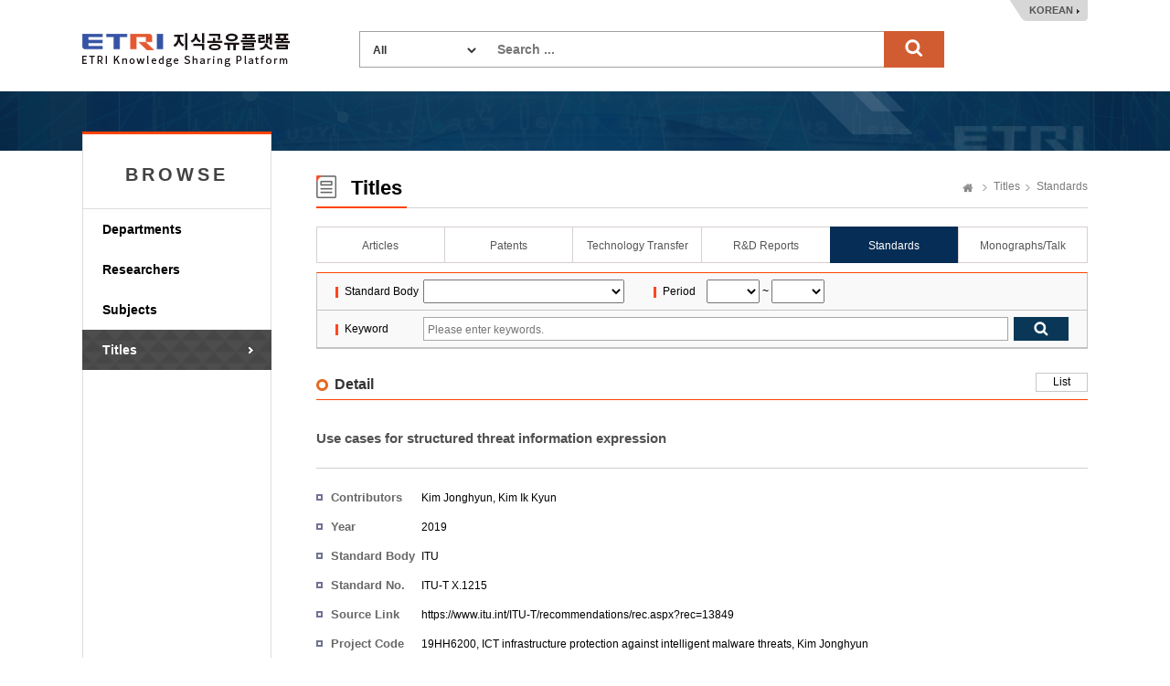

--- FILE ---
content_type: text/css
request_url: https://ksp.etri.re.kr/ksp/resources/bootstrap/css/style.css?v=0.3
body_size: 70004
content:
@import url("https://fonts.googleapis.com/css?family=Arimo:400,400i,700");
/*Fonts*/
/**background-colors*/
.bg-light-dark {
  background-color: rgba(0, 0, 0, 0.1);
}

.white-bg {
  background: #fff;
}

.bg-success {
  background-color: #4CAF50;
}

.border-success {
  border-color: #4CAF50;
}

body {
  font-family: "Arimo", Helvetica, Arial, sans-serif;
  color: #777;
  font-size: 14px;
  font-weight: 400;
  line-height: 24px;
  overflow-x: hidden;
  background-color: #f5f5f5;
}

a {
  text-decoration: none;
  -moz-transition: all 0.3s;
  -o-transition: all 0.3s;
  -webkit-transition: all 0.3s;
  transition: all 0.3s;
  color: #56afd7;
}
a:hover, a:focus {
  text-decoration: none;
  outline: 0 !important;
}

a.text-muted:hover {
  color: #23b7e5;
}

a blockquote {
  color: #666;
}

blockquote {
  font-style: italic;
}

hr {
  margin-top: 15px;
  margin-bottom: 15px;
}

button:focus {
  outline: 0 !important;
}

h1, h2, h3, h4, h5, h6 {
  margin-top: 0px;
  font-weight: 700;
}

strong, b {
  font-weight: 700 !important;
}

.center-block {
  display: block;
  margin-left: auto;
  margin-right: auto;
}

.padding-20 {
  padding: 20px;
}

.no-padding {
  padding: 0 !important;
}

.no-margin {
  margin: 0px !important;
}

.text-sm {
  font-size: 12px !important;
}

.font-100 {
  font-weight: 100 !important;
}

.font-300 {
  font-weight: 300 !important;
}

.font-400 {
  font-weight: 400 !important;
}

.font-500 {
  font-weight: 500 !important;
}

.font-600 {
  font-weight: 600 !important;
}

.font-700 {
  font-weight: 700 !important;
}

.overflow-hidden {
  overflow: hidden;
}

.pv-15 {
  padding-top: 15px !important;
  padding-bottom: 15px !important;
}

.padding-5 {
  padding: 5px !important;
}

.mv-0 {
  margin: 0 !important;
}

.mt-0 {
  margin-top: 0 !important;
}

.bb {
  border-bottom: 1px solid rgba(0, 0, 0, 0.12);
}

.br {
  border-right: 1px solid rgba(0, 0, 0, 0.12);
}

.pv-0 {
  padding-top: 0 !important;
  padding-bottom: 0 !important;
}

.row-table {
  display: table;
  table-layout: fixed;
  height: 100%;
  width: 100%;
  margin: 0;
}

.row-table > [class*=col-] {
  display: table-cell;
  float: none;
  table-layout: fixed;
  vertical-align: middle;
}

.padding-0 {
  padding: 0px !important;
}

.font-lg {
  font-size: 60px;
  line-height: 60px;
}

/*background color*/
.bg-light {
  background-color: #fff !important;
  border-color: #fff !important;
}

.bg-gray {
  background-color: #f7f9fa !important;
  border-color: #f7f9fa !important;
}

.bg-primary {
  background-color: #23b7e5 !important;
  border-color: #23b7e5 !important;
  color: #fff;
}

.bg-blue {
  background-color: #03A9F4 !important;
  border-color: #03A9F4 !important;
  color: #fff;
}

.bg-success {
  background-color: #4CAF50 !important;
  border-color: #4CAF50 !important;
  color: #fff;
}

.bg-danger {
  background-color: #F44336 !important;
  border-color: #F44336 !important;
  color: #fff;
}

.bg-info {
  background-color: #56afd7 !important;
  border-color: #56afd7 !important;
  color: #fff;
}

.bg-teal {
  background-color: #26A69A !important;
  border-color: #26A69A !important;
  color: #fff;
}

.bg-indigo {
  background-color: #7986CB !important;
  border-color: #7986CB !important;
  color: #fff;
}

.bg-warning {
  background-color: #FF7043 !important;
  border-color: #FF7043 !important;
  color: #fff;
}

.bg-dark {
  background-color: #212121 !important;
  border-color: #212121 !important;
  color: #fff;
}

.bg-dark {
  background-color: #212121 !important;
  border-color: #212121 !important;
  color: #fff;
}

.text-muted {
  color: #909fa7;
}

.text-primary {
  color: #23b7e5;
}

.text-success {
  color: #4CAF50;
}

.text-danger {
  color: #F44336;
}

.text-warning {
  color: #FF7043;
}

.text-blue {
  color: #03A9F4;
}

.text-info {
  color: #56afd7;
}

.text-teal {
  color: #26A69A;
}

.text-indigo {
  color: #7986CB;
}

/**alerts*/
.alert-danger {
  color: #F44336;
  background-color: transparent;
  border-color: #F44336;
}

.alert-warning {
  color: #FF7043;
  background-color: transparent;
  border-color: #FF7043;
}

.alert-info {
  color: #56afd7;
  background-color: transparent;
  border-color: #56afd7;
}

.alert-success {
  color: #4CAF50;
  background-color: transparent;
  border-color: #4CAF50;
}

/**toastr notification color**/
.jq-icon-info {
  background-color: #56afd7;
}

.jq-icon-success {
  background-color: #4CAF50;
}

.jq-icon-warning {
  background-color: #FF7043;
}

.jq-icon-error {
  background-color: #F44336;
}

.close-jq-toast-single {
  position: absolute;
  top: 1px;
  right: 4px;
  font-size: 14px;
  cursor: pointer;
}

.jq-toast-single {
  border-radius: 0px;
  font-family: "Arimo", Helvetica, Arial, sans-serif;
}

.jq-toast-single h2 {
  font-family: "Arimo", Helvetica, Arial, sans-serif;
}

.jq-toast-loader {
  height: 2px;
  border-radius: 0px;
}

.dropcap:first-letter {
  font-size: 18px;
  font-weight: 700;
  color: #23b7e5;
  display: inline-block;
}

/***margins**/
.margin-b-0 {
  margin-bottom: 0px;
}

.margin-b-5 {
  margin-bottom: 5px;
}

.margin-b-10 {
  margin-bottom: 10px;
}

.margin-b-20 {
  margin-bottom: 20px;
}

.margin-b-30 {
  margin-bottom: 30px;
}

.margin-b-40 {
  margin-bottom: 40px;
}

.margin-b-50 {
  margin-bottom: 50px;
}

.margin-r-5 {
  margin-right: 5px;
}

.margin-l-5 {
  margin-left: 5px;
}

.margin-tb-10 {
  margin: 10px 0;
}

.margin-tb-20 {
  margin: 20px 0;
}

.margin-tb-30 {
  margin: 30px 0;
}

.pad-v {
  padding: 10px 0;
}

.fullwidth {
  margin-left: -30px;
  margin-right: -30px;
  padding: 0px 30px;
}

.main-content.container {
  padding: 0px;
  width: auto;
}

.main-content.container {
  min-height: 100vh;
  padding: 30px;
  padding-bottom: 40px;
  padding-top: 60px;
  position: relative;
  margin-left: 220px;
  -moz-transition: margin-left 0.3s;
  -o-transition: margin-left 0.3s;
  -webkit-transition: margin-left 0.3s;
  transition: margin-left 0.3s;
}

body.nav-toggle .main-content {
  margin-left: 0px;
}

.infont a {
  padding: 10px;
  margin: 1px;
  display: block;
  color: #4d4d4d;
}
.infont a i {
  font-size: 25px;
  display: block;
}

.line-icons .item {
  padding: 10px;
  display: block;
  color: #4d4d4d;
}
.line-icons .item span[aria-hidden="true"] {
  display: block;
  font-size: 20px;
}

.slimScrollBar {
  background: #a4a4a4 !important;
}

.dashboard-only-content {
  padding-top: 30px;
}

/*
Panels css
*/
.panel {
  margin-bottom: 30px;
  border: 0px;
}

.panel, .panel-heading {
  -webkit-border-radius: 0px;
  -moz-border-radius: 0px;
  -ms-border-radius: 0px;
  border-radius: 0px;
}

.panel-heading {
  -webkit-border-radius: 0px;
  -moz-border-radius: 0px;
  -ms-border-radius: 0px;
  border-radius: 0px;
  padding: 10px 15px;
  font-weight: 400;
  text-transform: capitalize;
  font-size: 15px;
}

.panel-group .panel {
  -webkit-border-radius: 0px;
  -moz-border-radius: 0px;
  -ms-border-radius: 0px;
  border-radius: 0px;
}

.panel-body {
  position: relative;
}

/**panel colors**/
.panel-primary {
  border-color: #23b7e5;
}

.panel-default {
  border-color: #e1e8ed;
}

.panel-default > .panel-heading {
  background-color: transparent;
  border-bottom: 0px;
}

.panel-default .panel-heading a.collapsed {
  color: #666;
}

.panel-primary > .panel-heading {
  color: #fff;
  background-color: #23b7e5;
  border-color: #23b7e5;
}
.panel-primary > .panel-heading a {
  color: #fff;
}

.panel-success {
  border-color: #4CAF50;
}

.panel-success > .panel-heading {
  color: #fff;
  background-color: #4CAF50;
  border-color: #4CAF50;
}
.panel-success > .panel-heading a {
  color: #fff;
}

.panel-info {
  border-color: #56afd7;
}

.panel-info > .panel-heading {
  color: #fff;
  background-color: #56afd7;
  border-color: #56afd7;
}
.panel-info > .panel-heading a {
  color: #fff;
}

.panel-warning {
  border-color: #FF7043;
}

.panel-warning > .panel-heading {
  color: #fff;
  background-color: #FF7043;
  border-color: #FF7043;
}
.panel-warning > .panel-heading a {
  color: #fff;
}

.panel-danger {
  border-color: #F44336;
}

.panel-danger > .panel-heading {
  color: #fff;
  background-color: #F44336;
  border-color: #F44336;
}
.panel-danger > .panel-heading a {
  color: #fff;
}

.panel-indigo {
  border-color: #7986CB;
}

.panel-indigo > .panel-heading {
  color: #fff;
  background-color: #7986CB;
  border-color: #7986CB;
}
.panel-indigo > .panel-heading a {
  color: #fff;
}

.panel-teal {
  border-color: #26A69A;
}

.panel-teal > .panel-heading {
  color: #fff;
  background-color: #26A69A;
  border-color: #26A69A;
}
.panel-teal > .panel-heading a {
  color: #fff;
}

.panel-search {
  position: relative;
  width: 170px;
  float: right;
}
.panel-search .form-control {
  -webkit-box-shadow: none;
  -moz-box-shadow: none;
  -ms-box-shadow: none;
  box-shadow: none;
  -webkit-border-radius: 2px;
  -moz-border-radius: 2px;
  -ms-border-radius: 2px;
  border-radius: 2px;
  height: 24px;
  font-size: 12px;
  font-weight: 300;
}
.panel-search span {
  position: absolute;
  right: 10px;
  top: 7px;
  border: 0px;
  font-size: 11px;
}

.panel-footer {
  padding: 10px 15px;
  background: #fff;
}

/**wells*/
.well-default {
  -webkit-box-shadow: none;
  -moz-box-shadow: none;
  -ms-box-shadow: none;
  box-shadow: none;
  background: #fff;
}

/*
Label & badges
*/
.label {
  font-weight: 400;
  font-size: 10px;
  display: inline;
  vertical-align: middle;
}

.label-primary {
  background-color: #23b7e5;
}

.label-danger {
  background-color: #F44336;
}

.label-warning {
  background-color: #FF7043;
}

.label-info {
  background-color: #56afd7;
}

.label-success {
  background-color: #4CAF50;
}

.label-default {
  background-color: #dde6e9;
  color: #333;
}

.label-indigo {
  background-color: #7986CB;
}

.label-teal {
  background-color: #26A69A;
}

/**badge**/
.badge:empty {
  padding: 0px;
  width: 6px;
  height: 6px;
  -webkit-border-radius: 3px;
  -moz-border-radius: 3px;
  -ms-border-radius: 3px;
  border-radius: 3px;
  min-width: auto;
  display: inline-block;
  vertical-align: middle;
}

.badge {
  font-weight: 400;
  padding: 2px 5px;
  font-size: 10px;
}

.badge-primary {
  background-color: #23b7e5;
}

.badge-danger {
  background-color: #F44336;
}

.badge-warning {
  background-color: #FF7043;
}

.badge-info {
  background-color: #56afd7;
}

.badge-success {
  background-color: #4CAF50;
}

.badge-default {
  background-color: #dde6e9;
  color: #333;
}

.badge-indigo {
  background-color: #7986CB;
}

.badge-teal {
  background-color: #26A69A;
}

/**circle**/
.circle {
  display: inline-block;
  width: 7px;
  height: 7px;
  border-radius: 500px;
  margin: 0 .5em;
  background-color: #f5f5f5;
  vertical-align: baseline;
  border: 2px solid transparent;
}

.circle-primary {
  background: #23b7e5;
}

.circle-success {
  background: #4CAF50;
}

.circle-info {
  background: #56afd7;
}

.circle-warning {
  background: #FF7043;
}

.circle-danger {
  background: #F44336;
}

.circle-teal {
  background: #26A69A;
}

.circle-indigo {
  background: #7986CB;
}

.circle-lg {
  width: 11px;
  height: 11px;
}

/*
Buttons style
*/
.buttons a {
  margin: 3px;
}

.btn {
  border-radius: 2px;
  -webkit-border-radius: 2px;
  text-transform: capitalize;
  font-size: 13px;
  padding: 7px 14px;
  font-weight: 400;
}
.btn.btn-sm {
  padding: 6px 10px;
}
.btn.btn-lg {
  padding: 10px 30px;
  font-size: 16px;
}
.btn.btn-xs {
  padding: 4px 8px;
  font-size: 11px;
}
.btn.btn-rounded {
  border-radius: 100px;
  -webkit-border-radius: 100px;
  overflow: hidden;
}
.btn.btn-icon {
  position: relative;
  overflow: hidden;
  padding-left: 50px;
}
.btn.btn-icon i {
  position: absolute;
  height: 100%;
  line-height: 100%;
  width: 40px;
  line-height: 34px;
  text-align: center;
  top: 0;
  left: 0;
  background-color: rgba(0, 0, 0, 0.1);
}

.btn-default {
  background-color: #fff;
  border-color: #dde6e9;
}
.btn-default:hover {
  background-color: #dde6e9;
  border-color: #dde6e9;
  opacity: 0.9;
}
.btn-default:focus {
  border-color: #dde6e9;
  background: #fff;
}

.btn-primary {
  background-color: #23b7e5;
  border-color: #23b7e5;
  color: #fff;
}
.btn-primary:hover {
  color: #fff;
  opacity: 0.9;
  background-color: #23b7e5;
  border-color: #23b7e5;
}
.btn-primary:focus {
  color: #fff;
  background-color: #23b7e5;
  border-color: #23b7e5;
}

.btn-info {
  background-color: #56afd7;
  border-color: #56afd7;
  color: #fff;
}
.btn-info:hover {
  color: #fff;
  opacity: 0.9;
  background-color: #56afd7;
  border-color: #56afd7;
}
.btn-info:focus {
  color: #fff;
  background-color: #56afd7;
  border-color: #56afd7;
}

.btn-success {
  background-color: #4CAF50;
  border-color: #4CAF50;
  color: #fff;
}
.btn-success:hover {
  color: #fff;
  opacity: 0.9;
  border-color: #4CAF50;
}
.btn-success:focus {
  color: #fff;
  border-color: #4CAF50;
}

.btn-warning {
  background-color: #FF7043;
  border-color: #FF7043;
  color: #fff;
}
.btn-warning:hover {
  color: #fff;
  opacity: 0.9;
  background-color: #FF7043;
  border-color: #FF7043;
}
.btn-warning:focus {
  color: #fff;
  background-color: #FF7043;
  border-color: #FF7043;
}

.btn-danger {
  background-color: #F44336;
  border-color: #F44336;
  color: #fff;
}
.btn-danger:hover {
  color: #fff;
  opacity: 0.9;
  background-color: #F44336;
  border-color: #F44336;
}
.btn-danger:focus {
  color: #fff;
  background-color: #F44336;
  border-color: #F44336;
}

.btn-teal {
  background-color: #26A69A;
  border-color: #26A69A;
  color: #fff;
}
.btn-teal:hover {
  color: #fff;
  opacity: 0.9;
  border-color: #26A69A;
}
.btn-teal:focus {
  color: #fff;
  border-color: #26A69A;
}

.btn-indigo {
  background-color: #7986CB;
  border-color: #7986CB;
  color: #fff;
}
.btn-indigo:hover {
  color: #fff;
  opacity: 0.9;
}
.btn-indigo:focus {
  color: #fff;
}

/**border buttons**/
.btn.btn-border:hover {
  opacity: 1 !important;
}

.btn.btn-border {
  background-color: transparent;
}
.btn.btn-border.btn-default {
  border: 1px solid #dde6e9;
}
.btn.btn-border.btn-default:hover {
  background-color: #dde6e9;
}
.btn.btn-border.btn-default:focus {
  background-color: transparent;
}
.btn.btn-border.btn-primary {
  color: #23b7e5;
  border: 1px solid #23b7e5;
}
.btn.btn-border.btn-primary:focus {
  background-color: transparent;
}
.btn.btn-border.btn-primary:hover {
  background-color: #23b7e5;
  color: #fff;
}
.btn.btn-border.btn-success {
  color: #4CAF50;
  border: 1px solid #4CAF50;
}
.btn.btn-border.btn-success:focus {
  background-color: transparent;
}
.btn.btn-border.btn-success:hover {
  background-color: #4CAF50;
  color: #fff;
}
.btn.btn-border.btn-info {
  color: #56afd7;
  border: 1px solid #56afd7;
}
.btn.btn-border.btn-info:focus {
  background-color: transparent;
}
.btn.btn-border.btn-info:hover {
  background-color: #56afd7;
  color: #fff;
}
.btn.btn-border.btn-warning {
  color: #FF7043;
  border: 1px solid #FF7043;
}
.btn.btn-border.btn-warning:focus {
  background-color: transparent;
}
.btn.btn-border.btn-warning:hover {
  background-color: #FF7043;
  color: #fff;
}
.btn.btn-border.btn-danger {
  color: #F44336;
  border: 1px solid #F44336;
}
.btn.btn-border.btn-danger:focus {
  background-color: transparent;
}
.btn.btn-border.btn-danger:hover {
  background-color: #F44336;
  color: #fff;
}
.btn.btn-border.btn-indigo {
  color: #7986CB;
  border: 1px solid #7986CB;
}
.btn.btn-border.btn-indigo:focus {
  background-color: transparent;
}
.btn.btn-border.btn-indigo:hover {
  background-color: #7986CB;
  color: #fff;
}
.btn.btn-border.btn-teal {
  color: #26A69A;
  border: 1px solid #26A69A;
}
.btn.btn-border.btn-teal:focus {
  background-color: transparent;
}
.btn.btn-border.btn-teal:hover {
  background-color: #26A69A;
  color: #fff;
}

/**social buttons**/
.btn-facebook {
  color: #ffffff !important;
  background-color: #3b5998 !important;
}

.btn-twitter {
  color: #ffffff !important;
  background-color: #55acee !important;
}

.btn-linkedin {
  color: #ffffff !important;
  background-color: #007bb6 !important;
}

.btn-dribbble {
  color: #ffffff !important;
  background-color: #ea4c89 !important;
}

.btn-googleplus {
  color: #ffffff !important;
  background-color: #dd4b39 !important;
}

.btn-instagram {
  color: #ffffff !important;
  background-color: #3f729b !important;
}

.btn-pinterest {
  color: #ffffff !important;
  background-color: #cb2027 !important;
}

.btn-dropbox {
  color: #ffffff !important;
  background-color: #007ee5 !important;
}

.btn-flickr {
  color: #ffffff !important;
  background-color: #ff0084 !important;
}

.btn-tumblr {
  color: #ffffff !important;
  background-color: #32506d !important;
}

.btn-skype {
  color: #ffffff !important;
  background-color: #00aff0 !important;
}

.btn-youtube {
  color: #ffffff !important;
  background-color: #bb0000 !important;
}

.btn-github {
  color: #ffffff !important;
  background-color: #171515 !important;
}

/*
Top bar styles
*/
.top-bar {
  height: 60px;
  position: fixed;
  left: 0;
  top: 0;
  width: 100%;
  z-index: 999;
}

.admin-logo {
  display: block;
  margin-left: -15px;
  float: left;
  width: 220px;
  text-align: center;
  padding-left: 0px;
  height: 60px;
  line-height: 60px;
}
.admin-logo h1 {
  color: #fff;
  font-size: 28px;
  line-height: 60px;
  text-transform: uppercase;
  font-weight: 800;
  margin: 0px;
}
.admin-logo h1 img {
  margin-top: -4px;
}
.admin-logo sub {
  font-size: 10px;
  font-style: italic;
  color: #fff;
  opacity: 0.8;
  font-weight: 300;
}

.top-right-nav {
  margin: 0;
  padding: 0;
  float: right;
  padding-right: 0px;
}
.top-right-nav > li {
  display: block;
  float: left;
  position: relative;
  padding: 0px;
}
.top-right-nav > li i {
  vertical-align: middle;
  display: inline-block;
  margin-left: 0;
  font-size: 16px;
}
.top-right-nav > li > a {
  display: block;
  line-height: 60px;
  padding: 0px 15px;
  color: #fff;
}
.top-right-nav > li > a img {
  border: 2px solid rgba(255, 255, 255, 0.5);
  margin-right: 0px;
  width: 35px;
}

.icon-dropdown .badge {
  position: absolute;
  top: 16px;
  right: 3px;
}

.left-nav-toggle {
  display: block;
  margin-left: 0px;
  line-height: 60px;
  float: left;
}
.left-nav-toggle a {
  display: block;
  color: #fff;
  font-size: 15px;
  width: 50px;
  height: 60px;
  line-height: 60px;
  text-align: center;
}

/*search form*/
.search-form {
  display: block;
  float: left;
  position: relative;
  margin-left: 30px;
  margin-top: 13px;
}
.search-form .form-control {
  width: 180px;
  border: 0px;
  background: rgba(255, 255, 255, 0.2);
  -webkit-box-shadow: none;
  -moz-box-shadow: none;
  -ms-box-shadow: none;
  box-shadow: none;
  -webkit-border-radius: 100px;
  -moz-border-radius: 100px;
  -ms-border-radius: 100px;
  border-radius: 100px;
  height: 34px;
  color: #fff;
}
.search-form .form-control:focus {
  background-color: rgba(255, 255, 255, 0.5);
}
.search-form .form-control::-webkit-input-placeholder {
  color: #fff;
}
.search-form .form-control:-moz-placeholder {
  /* Firefox 18- */
  color: #fff;
}
.search-form .form-control::-moz-placeholder {
  /* Firefox 19+ */
  color: #fff;
}
.search-form .form-control:-ms-input-placeholder {
  color: #fff;
}
.search-form .btn-search {
  position: absolute;
  right: 15px;
  top: 5px;
  border: 0;
  background: transparent;
  color: #fff;
  padding: 0;
}

/**light top bar***/
.top-bar.light-top-bar {
  background: #fff;
  border-bottom: 1px solid #ddd;
}
.top-bar.light-top-bar .top-right-nav > li > a {
  color: #aaa;
}
.top-bar.light-top-bar .top-right-nav > li > a:hover {
  color: #23b7e5;
}
.top-bar.light-top-bar .top-right-nav > li > a img {
  border: 2px solid rgba(0, 0, 0, 0.05);
}
.top-bar.light-top-bar .search-form i {
  color: #4d4d4d;
}
.top-bar.light-top-bar .search-form .form-control {
  border: 1px solid #f5f5f5;
  color: #333;
  background-color: #fff;
}
.top-bar.light-top-bar .search-form .form-control::-webkit-input-placeholder {
  color: #4d4d4d;
}
.top-bar.light-top-bar .search-form .form-control:-moz-placeholder {
  /* Firefox 18- */
  color: #4d4d4d;
}
.top-bar.light-top-bar .search-form .form-control::-moz-placeholder {
  /* Firefox 19+ */
  color: #4d4d4d;
}
.top-bar.light-top-bar .search-form .form-control:-ms-input-placeholder {
  color: #4d4d4d;
}
.top-bar.light-top-bar .left-nav-toggle a {
  color: #999;
}

/*
Dropdown styles
*/
.dropdown-menu {
  border-color: #e1e8ed;
  padding: 0;
  -webkit-box-shadow: 0 1px 3px rgba(0, 0, 0, 0.1);
  -moz-box-shadow: 0 1px 3px rgba(0, 0, 0, 0.1);
  -ms-box-shadow: 0 1px 3px rgba(0, 0, 0, 0.1);
  box-shadow: 0 1px 3px rgba(0, 0, 0, 0.1);
}
.dropdown-menu > li i {
  display: inline-block;
  margin-right: 5px;
  vertical-align: middle;
  font-size: 15px;
}
.dropdown-menu > li > a {
  color: #777;
  padding: 7px 20px;
}
.dropdown-menu > li > a:hover {
  color: #23b7e5;
}

ul.dropdown-menu.top-dropdown {
  right: 0;
  left: auto;
}

.dropdown-menu.lg-dropdown {
  min-width: 280px;
}

.dropdown-header {
  padding: 7px 20px;
  color: #23b7e5;
  font-size: 13px;
}

.notification-list a {
  display: block;
  border-top: 1px solid #eee;
  display: block;
  position: relative;
  padding: 6px 12px 6px 75px;
}
.notification-list a i {
  display: block;
  float: left;
  width: 50px;
  text-align: center;
  height: 50px;
  line-height: 50px;
  font-size: 25px;
}
.notification-list a span {
  display: block;
  line-height: 16px;
  font-size: 13px;
}
.notification-list a span.notification-icon {
  position: absolute;
  top: 50%;
  left: 10px;
  width: 50px;
  height: 50px;
  margin: -25px 12px 0 0;
  font-size: 14px;
  line-height: 50px;
  text-align: center;
}
.notification-list a span.notification-icon i {
  display: block;
  width: 50px;
  height: 50px;
  text-align: center;
  font-size: 28px;
  display: block;
  line-height: 40px;
}
.notification-list a span.notification-title {
  color: #333;
  padding-bottom: 1px;
}
.notification-list a span.notification-description {
  padding-bottom: 3px;
  color: #999;
  font-size: 12px;
}
.notification-list a span.notification-time {
  color: #aeaeae;
  font-style: italic;
  font-size: 11px;
}
.notification-list a:hover {
  background-color: #f2f2f2;
}

.panel-dropdown {
  right: 0;
  left: auto;
}

/*
Left side navigation style
*/
.float-navigation {
  position: fixed;
  left: 0;
  top: 0px;
  width: 220px;
  height: 100%;
  -moz-transition: margin-left 0.3s;
  -o-transition: margin-left 0.3s;
  -webkit-transition: margin-left 0.3s;
  transition: margin-left 0.3s;
  background-repeat: repeat;
  z-index: 99;
}

.light-navigation {
  background-color: #fff;
}

.dark-navigation {
  background-color: #263238;
}

body.nav-toggle .float-navigation {
  margin-left: -220px;
}

.nav > li > a:hover {
  color: #23b7e5;
}

.metisMenu {
  padding-bottom: 30px;
  padding-top: 60px;
}
.metisMenu li {
  border-left: 3px solid transparent;
}
.metisMenu .arrow {
  float: right;
  line-height: 1.42857;
  padding-top: 2px;
}
.metisMenu .fa.arrow:before {
  content: "\f106";
}
.metisMenu .active > a > .fa.arrow:before {
  content: "\f107";
}

.metisMenu > li.nav-heading {
  padding: 12px 12px;
  color: rgba(255, 255, 255, 0.5);
  font-weight: 400;
  font-size: 12px;
}

.metisMenu.nav > li > a {
  padding: 10px 20px;
  text-transform: capitalize;
  color: rgba(255, 255, 255, 0.85);
  font-weight: 400;
  font-size: 14px;
}
.metisMenu.nav > li > a:hover, .metisMenu.nav > li > a:focus {
  color: white;
  background: transparent;
}
.metisMenu.nav > li > a i {
  display: inline-block;
  margin-right: 5px;
  vertical-align: middle;
  margin-top: -4px;
  width: 20px;
}

.nav-second-level.nav li a, .nav-thrid-level.nav li a {
  padding: 5px 10px 5px 10px;
  text-transform: capitalize;
  color: rgba(255, 255, 255, 0.85);
  font-weight: 400;
}
.nav-second-level.nav li a:hover, .nav-second-level.nav li a:focus, .nav-thrid-level.nav li a:hover, .nav-thrid-level.nav li a:focus {
  color: white;
  background: transparent;
}

.nav-second-level.nav > li > a {
  padding-left: 40px;
}

.nav-third-level.nav > li > a {
  padding-left: 50px;
}

.metisMenu.nav > li.active {
  background-color: rgba(0, 0, 0, 0.1);
  border-left-color: #23b7e5;
}
.metisMenu.nav > li.active > a {
  color: white;
}

.metisMenu.nav > li:last-child a {
  border-bottom: 0px;
}

/**nano scroll customize**/
.nano > .nano-pane {
  width: 5px;
  background: transparent;
}
.nano > .nano-pane > .nano-slider {
  background: rgba(255, 255, 255, 0.2);
}

/**nav colors for light left navigation*/
.light-navigation {
  border-right: 1px solid #ddd;
}
.light-navigation .metisMenu > li.nav-heading {
  color: #aeaeae;
}
.light-navigation .metisMenu.nav > li > a {
  color: #666;
}
.light-navigation .metisMenu.nav > li > a.bg-primary {
  color: #fff;
}
.light-navigation .metisMenu.nav > li > a.bg-primary:hover {
  color: #fff;
}
.light-navigation .metisMenu.nav > li > a:hover {
  color: #23b7e5;
}
.light-navigation .metisMenu.nav > li.active {
  background-color: #fefefe;
}
.light-navigation .metisMenu.nav > li.active > a {
  color: #23b7e5;
}
.light-navigation .nav-second-level.nav li a, .light-navigation .nav-thrid-level.nav li a {
  color: #818181;
}
.light-navigation .nav-second-level.nav li a:hover, .light-navigation .nav-thrid-level.nav li a:hover {
  color: #23b7e5;
}
.light-navigation .nano > .nano-pane > .nano-slider {
  background: rgba(0, 0, 0, 0.05);
}

/*
Right sidebar
*/
.nav-tab-panel {
  margin: 0;
  padding: 0;
}
.nav-tab-panel > li {
  padding: 0px;
  width: 50%;
  margin: 0;
  display: block;
  float: left;
}
.nav-tab-panel > li > a {
  display: block;
  padding: 14px 15px;
  text-align: center;
  background: #fbfbfb;
  font-size: 14px;
  text-transform: capitalize;
  color: #676a6c;
  border-bottom: 2px solid transparent;
}
.nav-tab-panel > li.active a {
  border-bottom-color: #23b7e5;
  color: #23b7e5;
}

.right_sidebar {
  position: fixed;
  right: 0px;
  margin-right: -270px;
  top: 60px;
  z-index: 9999;
  width: 270px;
  border-left: 1px solid #eee;
  -moz-transition: margin-right 0.3s;
  -o-transition: margin-right 0.3s;
  -webkit-transition: margin-right 0.3s;
  transition: margin-right 0.3s;
  height: 100%;
  background: #fff;
  padding-bottom: 20px;
}
.right_sidebar > .nano > .nano-content > div {
  padding-bottom: 40px;
}

.right_sidebar.right-sidebar-toggle {
  margin-right: 0px;
}

.sidebar-list {
  margin: 0;
  padding: 0;
  list-style-type: none;
}
.sidebar-list li {
  border-bottom: 1px solid #e7eaec;
  padding: 15px 20px;
  list-style: none;
}
.sidebar-list li > a {
  color: inherit;
  display: block;
}
.sidebar-list li > a h4 {
  margin-bottom: 5px;
  font-weight: 500;
  font-size: 15px;
}
.sidebar-list li > a .small {
  margin-top: 0px;
  margin-bottom: 5px;
}
.sidebar-list li.sidebar-title {
  background: #fefefe;
}
.sidebar-list li.sidebar-title h3 {
  margin-bottom: 0px;
  text-transform: capitalize;
}
.sidebar-list li.sidebar-title:hover {
  background: #fefefe;
}
.sidebar-list li:hover {
  background: #fefefe;
}
.sidebar-list.projects-list > li {
  padding: 15px 0px;
}

.sidebar-contact-list li {
  padding: 10px 20px;
  border-bottom: 1px solid #eee;
  -moz-transition: all 0.3s;
  -o-transition: all 0.3s;
  -webkit-transition: all 0.3s;
  transition: all 0.3s;
}
.sidebar-contact-list li a {
  display: block;
}
.sidebar-contact-list li a:hover {
  color: #8cb5f4;
}
.sidebar-contact-list li:hover {
  background: #f1f1f1;
}
.sidebar-contact-list li:last-child {
  border-bottom: 0px;
}
.sidebar-contact-list li:last-child:hover {
  background: transparent;
}
.sidebar-contact-list li .btn {
  display: inline-block;
}
.sidebar-contact-list li .btn:hover {
  color: #fff;
}
.sidebar-contact-list .media-box-object {
  width: 50px;
  margin-right: 15px;
}
.sidebar-contact-list .media-box-body {
  overflow: hidden;
}
.sidebar-contact-list .media-box-body strong {
  font-weight: 500;
}

/*
Page header style
*/
.page-header {
  margin: 0px;
  margin-left: -30px;
  margin-right: -30px;
  padding-left: 30px;
  padding-right: 30px;
  padding-top: 15px;
  padding-bottom: 15px;
  margin-bottom: 30px;
  background-color: #fefefe;
}
.page-header h4 {
  margin: 2px 0;
  font-weight: 400;
}
.page-header .breadcrumb {
  margin: 0px;
  background: transparent;
  padding: 0;
  text-transform: capitalize;
}

/*
Widgets
*/
.widget {
  -webkit-border-radius: 2px;
  -moz-border-radius: 2px;
  -ms-border-radius: 2px;
  border-radius: 2px;
  padding: 15px 20px;
  margin-bottom: 30px;
}
.widget h2 {
  margin-bottom: 0px;
}
.widget .thumb-over {
  position: relative;
  margin-top: -50px;
  width: 100px;
  margin-left: auto;
  margin-right: auto;
}
.widget .thumb-over img {
  border: 3px solid #fff;
}
.widget .progress {
  margin-bottom: 20px;
}

.widget .flot-chart {
  height: 100px;
}

.widget ul li a {
  color: #fff;
  opacity: 0.8;
}
.widget ul li a:hover {
  opacity: 1;
}

/**chat room*/
.chat-list .chat-element {
  margin-bottom: 20px;
}
.chat-list .chat-element a img {
  width: 38px;
  height: 38px;
  margin-right: 10px;
}
.chat-list .chat-element .media-body {
  padding-left: 15px;
}
.chat-list .chat-element .media-body .speech-box {
  background: #f5f5f5;
  position: relative;
  padding: 10px 15px;
  -webkit-border-radius: 3px;
  -moz-border-radius: 3px;
  -ms-border-radius: 3px;
  border-radius: 3px;
}
.chat-list .chat-element .media-body .speech-box:before {
  content: "";
  display: block;
  position: absolute;
  width: 0;
  height: 0;
  left: 0;
  top: 0;
  border-top: 7px solid transparent;
  border-bottom: 7px solid transparent;
  border-right: 7px solid #f5f5f5;
  margin: 15px 0 0 -6px;
}
.chat-list .chat-element.right a img {
  margin-right: 0px;
  margin-left: 10px;
}
.chat-list .chat-element.right .media-body {
  padding-left: 0px;
  padding-right: 15px;
}
.chat-list .chat-element.right .media-body .speech-box {
  background-color: #fefefe;
}
.chat-list .chat-element.right .media-body .speech-box:before {
  left: auto;
  right: 0;
  border-top: 7px solid transparent;
  border-bottom: 7px solid transparent;
  border-left: 7px solid #fefefe;
  border-right: 0;
  margin: 15px -6px 0 0;
}

/**todo list**/
.todo-list {
  list-style: none outside none;
  margin: 0;
  padding: 0;
}
.todo-list > li {
  background: #fbfbfb;
  color: inherit;
  margin-bottom: 2px;
  padding: 10px;
}
.todo-list > li span {
  display: inline-block;
  vertical-align: middle;
  margin-left: 10px;
}

.friends-group a {
  margin: 3px;
  display: block;
  float: left;
  width: 40px;
}
.friends-group a.more {
  width: 40px;
  height: 40px;
  background: #eee;
  line-height: 40px;
  text-align: center;
  -webkit-border-radius: 50%;
  -moz-border-radius: 50%;
  -ms-border-radius: 50%;
  border-radius: 50%;
  color: #999;
}
.friends-group a.more:hover {
  background: #23b7e5;
  color: #fff;
}

.comments-list > li {
  border-bottom: 1px solid #ddd;
  padding-bottom: 10px;
  margin-bottom: 15px;
}
.comments-list > li img {
  float: left;
  margin-right: 20px;
}
.comments-list > li .content {
  overflow: hidden;
}
.comments-list > li .content ul {
  margin: 0;
  padding: 0;
}
.comments-list > li .content ul li > a {
  color: #999;
}
.comments-list > li .content ul li > a:hover {
  color: #23b7e5;
}

.widget-chart .widget-title {
  border-bottom: 1px solid #e7eaec;
  border-image: none;
  color: inherit;
  margin-bottom: 0;
  padding: 15px;
}
.widget-chart .widget-content {
  color: inherit;
  padding: 15px 20px 20px 20px;
  position: relative;
}
.widget-chart .sparkline-chart {
  padding: 5px;
}

.stat-list .stat-percent {
  float: right;
}
.stat-list li {
  margin-top: 15px;
  position: relative;
}
.stat-list li:first-child {
  margin-top: 0;
}

/*
Form elements style
*/
label {
  font-weight: 600;
}

.form-control, input[type="text"], input[type="email"], textarea {
  font-size: 13px;
  -webkit-border-radius: 0px;
  -moz-border-radius: 0px;
  -ms-border-radius: 0px;
  border-radius: 0px;
  box-shadow: none;
  border: 1px solid #dde6e9;
  transition-duration: .5s;
  display: block;
  width: 100%;
  height: 34px;
  padding: 6px 12px;
  font-size: 14px;
  line-height: 1.42857143;
  color: #555;
  background-color: #fff;
  background-image: none;
}
.form-control:focus, input[type="text"]:focus, input[type="email"]:focus, textarea:focus {
  -webkit-box-shadow: none;
  -moz-box-shadow: none;
  -ms-box-shadow: none;
  box-shadow: none;
  outline: 0 !important;
  border-color: #23b7e5;
}

.input-xs {
  height: 24px;
  padding: 2px 10px;
  font-size: 10px;
  line-height: 1.5;
  border-radius: 3px;
  font-weight: 400;
}

.checkbox label, .radio label {
  padding-left: 0px;
}

.checkbox label span {
  display: inline-block;
  vertical-align: middle;
  padding-left: 5px;
  font-size: 13px;
  line-height: 22px;
}

/*file upload*/
.fileupload {
  overflow: hidden;
  position: relative;
}
.fileupload input.upload {
  cursor: pointer;
  filter: alpha(opacity=0);
  font-size: 20px;
  margin: 0;
  opacity: 0;
  padding: 0;
  position: absolute;
  right: 0;
  top: 0;
}

/**wysiwyg html5 editor custom css**/
.wysihtml5-toolbar > li > a:hover, .inbox-compose .wysihtml5-toolbar > li > div > a:hover {
  background: #f1f1f1 !important;
  border-color: #f1f1f1 !important;
  border-radius: 0;
}

.wysihtml5-toolbar .dropdown.open .dropdown-toggle, ul.wysihtml5-toolbar a.btn.wysihtml5-command-active {
  background: #eee !important;
  box-shadow: none !important;
}

.wysihtml5-toolbar .btn {
  color: #666;
  -webkit-border-radius: 0px;
  -moz-border-radius: 0px;
  -ms-border-radius: 0px;
  border-radius: 0px;
}
.wysihtml5-toolbar .btn:hover {
  background: #eee !important;
}

/**icon group iputs**/
.group-icon {
  position: relative;
  overflow: hidden;
}
.group-icon .form-control {
  padding-right: 40px;
}
.group-icon .icon-input {
  position: absolute;
  right: 0px;
  top: 10px;
  width: 40px;
  text-align: center;
}

fieldset {
  padding-bottom: 20px;
  border-bottom: 1px dashed #eee;
  margin-bottom: 20px;
}

.form-control-rounded {
  border-radius: 100px;
}

@media (min-width: 768px) {
  .form-horizontal .control-label {
    padding-top: 4px;
    margin-bottom: 0;
    text-align: right;
  }
}
legend {
  padding-bottom: 5px;
}

.form-control {
  box-shadow: 0 0 0 #000 !important;
}

.has-success .checkbox, .has-success .checkbox-inline, .has-success.checkbox-inline label, .has-success.checkbox label, .has-success .control-label, .has-success .help-block, .has-success .radio, .has-success .radio-inline, .has-success.radio-inline label, .has-success.radio label {
  color: #4CAF50;
}

.has-warning .checkbox, .has-warning .checkbox-inline, .has-warning.checkbox-inline label, .has-warning.checkbox label, .has-warning .control-label, .has-warning .help-block, .has-warning .radio, .has-warning .radio-inline, .has-warning.radio-inline label, .has-warning.radio label {
  color: #FF7043;
}

.has-error .checkbox, .has-error .checkbox-inline, .has-error.checkbox-inline label, .has-error.checkbox label, .has-error .control-label, .has-error .help-block, .has-error .radio, .has-error .radio-inline, .has-error.radio-inline label, .has-error.radio label {
  color: #F44336;
}

.has-success .form-control {
  border-color: #4CAF50;
}

.has-warning .form-control {
  border-color: #FF7043;
}

.has-error .form-control {
  border-color: #F44336;
}

.input-group-addon {
  background-color: #edf1f2;
  border: 1px solid #dde6e9;
}

/**summernote customization**/
.note-editor {
  border: 1px solid #dde6e9;
}

.note-editor .note-toolbar {
  background-color: transparent;
  border-color: #dde6e9;
}

/**jquery steps use in form wizard**/
.wizard > .content {
  background: transparent;
  display: block;
  margin: 0px 0;
  margin-top: 15px;
  min-height: 100%;
  height: auto;
  overflow: hidden;
  position: relative;
  width: auto;
  -webkit-border-radius: 0px;
  -moz-border-radius: 0px;
  -ms-border-radius: 0px;
  border-radius: 0px;
  font-family: "Arimo", Helvetica, Arial, sans-serif;
}

.wizard > .content > .body {
  padding: 15px 0;
  position: static;
  overflow: hidden;
  width: 100%;
  height: 100%;
}
.wizard > .content > .body input, .wizard > .content > .body select, .wizard > .content > .body textarea {
  margin-bottom: 15px;
}

.wizard > .steps .current a, .wizard > .steps .current a:hover, .wizard > .steps .current a:active, .wizard > .actions a, .wizard > .actions a:hover, .wizard > .actions a:active {
  background-color: #23b7e5;
}

.steps > ul > li:first-child a {
  margin-left: 0 !important;
}

.wizard > .actions {
  position: relative;
  display: block;
  text-align: right;
  width: 100%;
  border-top: 1px solid #eee;
  padding-top: 15px;
}

.wizard > .content > .body label.error {
  color: #F44336;
  display: block;
  margin-left: 0;
}

.wizard > .steps .error a, .wizard > .steps .error a:hover, .wizard > .steps .error a:active {
  background-color: #F44336;
}

.wizard > .content > .body input.error {
  background: #fff;
  border: 1px solid #F44336;
  color: #8a1f11;
}

.wizard > .content > .body label {
  display: inline-block;
  margin-bottom: 3px;
}

/*
Float charts custom css
*/
.flotTip {
  -webkit-border-radius: 0px;
  -moz-border-radius: 0px;
  -ms-border-radius: 0px;
  border-radius: 0px;
  background: #333 !important;
  color: #fff !important;
  border: 0px !important;
}

.flot-chart {
  width: 100%;
  height: 300px;
}
.flot-chart .flot-chart-content {
  width: 100%;
  height: 100%;
}

td.legendLabel {
  padding-left: 5px;
}

.morris-chart-content {
  position: relative;
}

.jqstooltip {
  -webkit-box-sizing: content-box;
  -moz-box-sizing: content-box;
  box-sizing: content-box;
}

/**easy pie chart*/
.easypie-chart {
  display: inline-block;
  position: relative;
  padding: 0 6px;
}
.easypie-chart span {
  display: block;
  position: absolute;
  left: 50%;
  top: 50%;
  width: 100%;
  margin-left: -50%;
  height: 30px;
  margin-top: -15px;
  font-size: 20px;
}

/*
Tables style
*/
.table > thead > tr > th {
  border-bottom: 1px solid #DDDDDD;
  vertical-align: bottom;
}

div.dataTables_paginate a {
  display: inline-block;
  padding: 1px 10px;
  font-size: 13px;
  border: 1px solid #eee;
  color: #666;
  margin: 1px;
  cursor: pointer;
}
div.dataTables_paginate a.disabled {
  cursor: not-allowed;
}
div.dataTables_paginate a:hover, div.dataTables_paginate a.current {
  background: #eee;
}

@media (min-width: 768px) {
  .dataTables_length, .dataTables_info {
    float: left;
    width: 50%;
  }
}
div.dataTables_filter input {
  margin-left: 0.5em;
  display: inline-block;
  box-shadow: none;
  border: 1px solid #ddd;
}
div.dataTables_filter input:focus {
  outline: 0 !important;
}

div.dataTables_length select {
  box-shadow: none;
  border: 1px solid #ddd;
}
div.dataTables_length select:focus {
  outline: 0 !important;
}

/*
Mail box pages css
*/
.mailbox-sidenav .side-nav-header {
  padding: 10px;
}
.mailbox-sidenav .nav > li > a {
  color: #666;
  font-weight: 400;
}
.mailbox-sidenav .nav > li > a em.fa, .mailbox-sidenav .nav > li > a .badge {
  margin-right: 8px;
}

.nav-pills > li.active > a, .nav-pills > li.active > a:focus, .nav-pills > li.active > a:hover {
  background: #23b7e5;
  color: #fff;
}

.compose em {
  margin-right: 8px;
}

.mail-right-buttons .btn-default {
  background: #fff;
}
.mail-right-buttons .btn-default:hover {
  background: #f5f5f5;
}

.table-maillist a {
  color: #666;
}

.inbox-attachments a {
  display: inline-block;
  padding: 0px 5px;
}

.attachment-box {
  position: relative;
}
.attachment-box .attachment-overlay {
  position: absolute;
  left: 0;
  top: 0;
  width: 100%;
  height: 100%;
  background-color: rgba(0, 0, 0, 0.5);
  opacity: 0;
  visibility: hidden;
  -moz-transition: all 0.3s;
  -o-transition: all 0.3s;
  -webkit-transition: all 0.3s;
  transition: all 0.3s;
}
.attachment-box .attachment-overlay h5 {
  color: #fff;
  padding: 20px;
}
.attachment-box .attachment-overlay a {
  width: 40px;
  height: 40px;
  line-height: 40px;
  text-align: center;
  color: #fff;
  background-color: rgba(0, 0, 0, 0.2);
  display: block;
  position: absolute;
  left: 50%;
  top: 50%;
  margin-left: -20px;
  margin-top: -20px;
}
.attachment-box .attachment-overlay a:hover {
  background-color: rgba(0, 0, 0, 0.8);
}
.attachment-box:hover .attachment-overlay {
  opacity: 1;
  visibility: visible;
}

.mail-compose label {
  font-weight: 400;
  font-size: 13px;
  text-transform: capitalize;
}
.mail-compose .form-control {
  -webkit-border-radius: 0px;
  -moz-border-radius: 0px;
  -ms-border-radius: 0px;
  border-radius: 0px;
  box-shadow: none;
}

iframe.wysihtml5-sandbox {
  width: 100%;
}

.mail-body {
  padding-top: 15px;
}

/*
Progress bars
*/
.progress, .progress-bar {
  -webkit-box-shadow: none;
  -moz-box-shadow: none;
  -ms-box-shadow: none;
  box-shadow: none;
  -webkit-border-radius: 0px;
  -moz-border-radius: 0px;
  -ms-border-radius: 0px;
  border-radius: 0px;
}

.progress-mini, .progress-mini .progress-bar {
  height: 5px;
  margin-bottom: 5px;
}

.progress-xs, .progress-xs .progress-bar {
  height: 2px;
  margin-bottom: 2px;
}

.progress-bar.progress-bar-danger {
  background-color: #F44336;
}

.progress-bar.progress-bar-warning {
  background-color: #FF7043;
}

.progress-bar.progress-bar-success {
  background-color: #4CAF50;
}

.progress-bar.progress-bar-indigo {
  background-color: #7986CB;
}

.progress-bar.progress-bar-teal {
  background-color: #26A69A;
}

.progress-bar.progress-bar-info {
  background-color: #56afd7;
}

.progress-bar {
  background-color: #23b7e5;
}

/*
Misc pages styles like 404, login, register etc.
*/
.misc-wrapper {
  width: 100%;
  height: 100%;
  display: table;
  position: relative;
  background-image: url(../images/pattern.png);
  background-color: #8cb5f4;
  background-repeat: repeat;
  padding: 20px 0;
}

.misc-content {
  display: table-cell;
  vertical-align: middle;
  width: 100%;
  position: relative;
}

.misc-box {
  background-color: #fff;
  -webkit-box-shadow: 0 0 20px rgba(0, 0, 0, 0.3);
  -moz-box-shadow: 0 0 20px rgba(0, 0, 0, 0.3);
  -ms-box-shadow: 0 0 20px rgba(0, 0, 0, 0.3);
  box-shadow: 0 0 20px rgba(0, 0, 0, 0.3);
  padding: 15px;
}
.misc-box .img-circle {
  border: 2px solid rgba(0, 0, 0, 0.1);
}
.misc-box .checkbox {
  margin: 0px;
  padding-top: 0px;
}
.misc-box h4 {
  line-height: 26px;
}

.misc-footer {
  color: #fff;
  opacity: 0.8;
  padding: 20px 15px;
}

.misc-header {
  background: #000;
  padding: 15px;
}

/*
Page blog styles
*/
.blog-box a h4 {
  color: #333;
}
.blog-box a h4:hover {
  color: #23b7e5;
}
.blog-box .media-body {
  padding-top: 5px;
}

/*
Pricing tables
*/
.price-box {
  text-align: center;
}
.price-box .price-amount {
  padding: 15px;
  border-bottom: 1px solid #ddd;
  font-size: 40px;
  line-height: 40px;
  font-weight: 700;
}
.price-box .price-amount sup, .price-box .price-amount sub {
  font-weight: 400;
  font-size: 13px;
}
.price-box .price-amount sup {
  top: -1.5em;
}
.price-box ul {
  margin: 0;
  padding: 0;
}
.price-box ul li {
  padding: 7px 0;
}

/*
Calendar
*/
#external-events h4 {
  font-weight: 400;
  font-size: 14px;
}
#external-events .fc-event {
  background: #23b7e5;
  padding: 7px 10px;
  -webkit-border-radius: 0px;
  -moz-border-radius: 0px;
  -ms-border-radius: 0px;
  border-radius: 0px;
  margin-bottom: 10px;
}

.fc-button {
  color: inherit;
  border: 1px solid #e4e5e7;
  cursor: pointer;
  display: inline-block;
  height: 1.9em;
  line-height: 1.9em;
  overflow: hidden;
  padding: 0 0.6em;
  position: relative;
  white-space: nowrap;
}

.fc-state-default {
  background-color: #ffffff;
  background-image: none;
  background-repeat: repeat-x;
  box-shadow: none;
  color: inherit;
  text-shadow: none;
}

.fc-state-active {
  background-color: #23b7e5;
  border-color: #23b7e5;
  color: #ffffff;
}

.fc-center h2 {
  font-weight: 300;
}

.fc-widget-header .fc-day-header {
  padding: 12px 0;
  background: #f5f5f5;
}

.fc-ltr .fc-basic-view .fc-day-number {
  text-align: center;
}

.fc-event, .fc-agenda .fc-event-time, .fc-event a {
  padding: 4px 6px;
  background-color: #23b7e5;
  border-color: #23b7e5;
}

/*
Gallery
*/
.lightboxGallery {
  text-align: center;
}
.lightboxGallery a {
  display: inline-block;
  margin: 5px;
}

/*
Timeline
*/
#cd-timeline {
  position: relative;
  padding: 2em 0;
}

#cd-timeline::before {
  /* this is the vertical line */
  content: '';
  position: absolute;
  top: 0;
  left: 18px;
  height: 100%;
  width: 4px;
  background: #f5f5f5;
}

@media only screen and (min-width: 1170px) {
  #cd-timeline::before {
    left: 50%;
    margin-left: -2px;
  }
}
.cd-timeline-block {
  position: relative;
  margin: 2em 0;
}

.cd-timeline-block:after {
  content: "";
  display: table;
  clear: both;
}

.cd-timeline-block:first-child {
  margin-top: 0;
}

.cd-timeline-block:last-child {
  margin-bottom: 0;
}

@media only screen and (min-width: 1170px) {
  .cd-timeline-block {
    margin: 4em 0;
  }

  .cd-timeline-block:first-child {
    margin-top: 0;
  }

  .cd-timeline-block:last-child {
    margin-bottom: 0;
  }
}
.cd-timeline-img {
  position: absolute;
  top: 0;
  left: 0;
  width: 40px;
  height: 40px;
  border-radius: 50%;
}

.cd-timeline-img img {
  display: block;
  width: 24px;
  height: 24px;
  position: relative;
  left: 50%;
  top: 50%;
  margin-left: -12px;
  margin-top: -12px;
}

.cd-timeline-img.cd-picture {
  background: #4CAF50;
}

.cd-timeline-img.cd-movie {
  background: #F44336;
}

.cd-timeline-img.cd-location {
  background: #FF7043;
}

@media only screen and (min-width: 1170px) {
  .cd-timeline-img {
    width: 60px;
    height: 60px;
    left: 50%;
    margin-left: -30px;
    /* Force Hardware Acceleration in WebKit */
    -webkit-transform: translateZ(0);
    -webkit-backface-visibility: hidden;
  }

  .cssanimations .cd-timeline-img.is-hidden {
    visibility: hidden;
  }

  .cssanimations .cd-timeline-img.bounce-in {
    visibility: visible;
    -webkit-animation: cd-bounce-1 0.6s;
    -moz-animation: cd-bounce-1 0.6s;
    animation: cd-bounce-1 0.6s;
  }
}
@-webkit-keyframes cd-bounce-1 {
  0% {
    opacity: 0;
    -webkit-transform: scale(0.5);
  }
  60% {
    opacity: 1;
    -webkit-transform: scale(1.2);
  }
  100% {
    -webkit-transform: scale(1);
  }
}
@-moz-keyframes cd-bounce-1 {
  0% {
    opacity: 0;
    -moz-transform: scale(0.5);
  }
  60% {
    opacity: 1;
    -moz-transform: scale(1.2);
  }
  100% {
    -moz-transform: scale(1);
  }
}
@keyframes cd-bounce-1 {
  0% {
    opacity: 0;
    -webkit-transform: scale(0.5);
    -moz-transform: scale(0.5);
    -ms-transform: scale(0.5);
    -o-transform: scale(0.5);
    transform: scale(0.5);
  }
  60% {
    opacity: 1;
    -webkit-transform: scale(1.2);
    -moz-transform: scale(1.2);
    -ms-transform: scale(1.2);
    -o-transform: scale(1.2);
    transform: scale(1.2);
  }
  100% {
    -webkit-transform: scale(1);
    -moz-transform: scale(1);
    -ms-transform: scale(1);
    -o-transform: scale(1);
    transform: scale(1);
  }
}
.cd-timeline-content {
  position: relative;
  margin-left: 60px;
  background: #f5f5f5;
  border-radius: 0.25em;
  padding: 1em;
}

.cd-timeline-content:after {
  content: "";
  display: table;
  clear: both;
}

.cd-timeline-content h2 {
  color: #363636;
}

.cd-timeline-content .cd-read-more, .cd-timeline-content .cd-date {
  display: inline-block;
}

.cd-timeline-content .cd-read-more {
  float: right;
  padding: .8em 1em;
  background: #acb7c0;
  color: white;
  border-radius: 0.25em;
}

.no-touch .cd-timeline-content .cd-read-more:hover {
  background-color: #bac4cb;
}

.cd-timeline-content .cd-date {
  float: left;
  padding: .8em 0;
  opacity: .7;
}

.cd-timeline-content::before {
  content: '';
  position: absolute;
  top: 16px;
  right: 100%;
  height: 0;
  width: 0;
  border: 7px solid transparent;
  border-right: 7px solid #f5f5f5;
}

@media only screen and (min-width: 768px) {
  .cd-timeline-content h2 {
    font-size: 20px;
  }

  .cd-timeline-content p {
    font-size: 13px;
  }

  .cd-timeline-content .cd-read-more, .cd-timeline-content .cd-date {
    font-size: 14px;
  }
}
@media only screen and (min-width: 1170px) {
  .cd-timeline-content {
    margin-left: 0;
    padding: 1.6em;
    width: 45%;
  }

  .cd-timeline-content::before {
    top: 24px;
    left: 100%;
    border-color: transparent;
    border-left-color: #f5f5f5;
  }

  .cd-timeline-content .cd-read-more {
    float: left;
  }

  .cd-timeline-content .cd-date {
    position: absolute;
    width: 100%;
    left: 122%;
    top: 6px;
    font-size: 14px;
  }

  .cd-timeline-block:nth-child(even) .cd-timeline-content {
    float: right;
  }

  .cd-timeline-block:nth-child(even) .cd-timeline-content::before {
    top: 24px;
    left: auto;
    right: 100%;
    border-color: transparent;
    border-right-color: #f5f5f5;
  }

  .cd-timeline-block:nth-child(even) .cd-timeline-content .cd-read-more {
    float: right;
  }

  .cd-timeline-block:nth-child(even) .cd-timeline-content .cd-date {
    left: auto;
    right: 122%;
    text-align: right;
  }

  .cssanimations .cd-timeline-content.is-hidden {
    visibility: hidden;
  }

  .cssanimations .cd-timeline-content.bounce-in {
    visibility: visible;
    -webkit-animation: cd-bounce-2 0.6s;
    -moz-animation: cd-bounce-2 0.6s;
    animation: cd-bounce-2 0.6s;
  }
}
@media only screen and (min-width: 1170px) {
  /* inverse bounce effect on even content blocks */
  .cssanimations .cd-timeline-block:nth-child(even) .cd-timeline-content.bounce-in {
    -webkit-animation: cd-bounce-2-inverse 0.6s;
    -moz-animation: cd-bounce-2-inverse 0.6s;
    animation: cd-bounce-2-inverse 0.6s;
  }
}
@-webkit-keyframes cd-bounce-2 {
  0% {
    opacity: 0;
    -webkit-transform: translateX(-100px);
  }
  60% {
    opacity: 1;
    -webkit-transform: translateX(20px);
  }
  100% {
    -webkit-transform: translateX(0);
  }
}
@-moz-keyframes cd-bounce-2 {
  0% {
    opacity: 0;
    -moz-transform: translateX(-100px);
  }
  60% {
    opacity: 1;
    -moz-transform: translateX(20px);
  }
  100% {
    -moz-transform: translateX(0);
  }
}
@keyframes cd-bounce-2 {
  0% {
    opacity: 0;
    -webkit-transform: translateX(-100px);
    -moz-transform: translateX(-100px);
    -ms-transform: translateX(-100px);
    -o-transform: translateX(-100px);
    transform: translateX(-100px);
  }
  60% {
    opacity: 1;
    -webkit-transform: translateX(20px);
    -moz-transform: translateX(20px);
    -ms-transform: translateX(20px);
    -o-transform: translateX(20px);
    transform: translateX(20px);
  }
  100% {
    -webkit-transform: translateX(0);
    -moz-transform: translateX(0);
    -ms-transform: translateX(0);
    -o-transform: translateX(0);
    transform: translateX(0);
  }
}
@-webkit-keyframes cd-bounce-2-inverse {
  0% {
    opacity: 0;
    -webkit-transform: translateX(100px);
  }
  60% {
    opacity: 1;
    -webkit-transform: translateX(-20px);
  }
  100% {
    -webkit-transform: translateX(0);
  }
}
@-moz-keyframes cd-bounce-2-inverse {
  0% {
    opacity: 0;
    -moz-transform: translateX(100px);
  }
  60% {
    opacity: 1;
    -moz-transform: translateX(-20px);
  }
  100% {
    -moz-transform: translateX(0);
  }
}
@keyframes cd-bounce-2-inverse {
  0% {
    opacity: 0;
    -webkit-transform: translateX(100px);
    -moz-transform: translateX(100px);
    -ms-transform: translateX(100px);
    -o-transform: translateX(100px);
    transform: translateX(100px);
  }
  60% {
    opacity: 1;
    -webkit-transform: translateX(-20px);
    -moz-transform: translateX(-20px);
    -ms-transform: translateX(-20px);
    -o-transform: translateX(-20px);
    transform: translateX(-20px);
  }
  100% {
    -webkit-transform: translateX(0);
    -moz-transform: translateX(0);
    -ms-transform: translateX(0);
    -o-transform: translateX(0);
    transform: translateX(0);
  }
}
/************

MODAL POPUPS FROM BOOTSTRAP

************************/
.modal-header {
  padding: 10px 15px;
  position: relative;
}
.modal-header span {
  position: absolute;
  top: -11px;
  right: -14px;
  display: block;
  text-align: center;
  color: #fff;
}
.modal-header .close {
  opacity: 1;
}
.modal-header .modal-title {
  text-align: center;
  text-transform: capitalize;
  font-weight: normal;
}

.modal-content {
  -webkit-box-shadow: none;
  -moz-box-shadow: none;
  -ms-box-shadow: none;
  box-shadow: none;
  -webkit-border-radius: 0px;
  -moz-border-radius: 0px;
  -ms-border-radius: 0px;
  border-radius: 0px;
}
.modal-content .checkbox label, .modal-content .radio label {
  padding-left: 20px;
}

.modal-dialog {
  margin: 60px auto;
}

@media (min-width: 768px) {
  .modal-form {
    width: 500px;
    margin: 0 auto;
  }
}
#videoModal .modal-header {
  border: 0px;
}
#videoModal .modal-body {
  padding: 0px;
}
#videoModal .close {
  position: absolute;
  top: -11px;
  right: -14px;
  display: block;
  text-align: center;
  color: #fff;
  z-index: 9;
  opacity: 1;
}

/*
Tabs and accordions
*/
ul.tabs-nav > li > a {
  font-weight: 400;
  font-size: 13px;
  text-transform: capitalize;
}

.panel .tabs {
  margin-left: -15px;
  margin-right: -15px;
}
.panel .tabs ul.tabs-bottom {
  margin-bottom: -15px;
}
.panel .tabs .tab-content {
  padding: 15px;
}
.panel .tabs.left-tabs {
  margin: 0px;
}
.panel .tabs.left-tabs .tabs-nav {
  float: left;
  border-bottom: 0px;
}
.panel .tabs.left-tabs .tabs-nav > li {
  margin-top: 5px;
}
.panel .tabs.left-tabs .tabs-nav > li > a {
  border-bottom: 0px;
  background-color: #f5f5f5;
  text-align: center;
}
.panel .tabs.left-tabs .tabs-nav > li.active a, .panel .tabs.left-tabs .tabs-nav > li a:hover, .panel .tabs.left-tabs .tabs-nav > li a:focus {
  background-color: #23b7e5;
  color: #fff;
}
.panel .tabs.left-tabs .tab-content {
  overflow: hidden;
  padding: 0px 15px;
}
.panel .tabs.right-tabs {
  margin: 0px;
}
.panel .tabs.right-tabs .tabs-nav {
  float: right;
  border-bottom: 0px;
}
.panel .tabs.right-tabs .tabs-nav > li {
  margin-top: 5px;
}
.panel .tabs.right-tabs .tabs-nav > li > a {
  border-bottom: 0px;
  background-color: #f5f5f5;
  text-align: center;
}
.panel .tabs.right-tabs .tabs-nav > li.active a, .panel .tabs.right-tabs .tabs-nav > li a:hover, .panel .tabs.right-tabs .tabs-nav > li a:focus {
  background-color: #23b7e5;
  color: #fff;
}
.panel .tabs.right-tabs .tab-content {
  overflow: hidden;
  padding: 0px 15px;
}

.tabs-nav {
  margin: 0;
  padding: 0px;
  border-bottom: 2px solid #ebebeb;
}
.tabs-nav li {
  margin-bottom: -2px;
  padding: 0px;
}
.tabs-nav li a {
  display: block;
  padding: 6px 15px;
  color: #4d4d4d;
  border-bottom: 2px solid transparent;
}
.tabs-nav li.active a, .tabs-nav li a:hover, .tabs-nav li a:focus {
  color: #23b7e5;
  border-bottom: 2px solid #23b7e5;
}

/*
Bootstrap pagination
*/
.pagination > li > a, .pagination > li > span {
  color: #23b7e5;
}

.pagination > .active > a, .pagination > .active > a:focus, .pagination > .active > a:hover, .pagination > .active > span, .pagination > .active > span:focus, .pagination > .active > span:hover {
  z-index: 3;
  color: #fff;
  cursor: default;
  background-color: #23b7e5;
  border-color: #23b7e5;
}

/*
Horizontal Layout Style
*/
body.layout-horizontal {
  background-color: #f5f5f5;
}
body.layout-horizontal .top-bar {
  position: static;
}
body.layout-horizontal .top-bar .dropdown-menu {
  z-index: 9999;
}
body.layout-horizontal .top-bar .admin-logo {
  width: auto;
}
body.layout-horizontal .admin-logo {
  margin-left: 0px;
  text-align: left;
}
body.layout-horizontal .h-main-content {
  min-height: 100%;
  position: relative;
  height: auto;
  padding-bottom: 40px;
}
body.layout-horizontal .navbar-default {
  border: 0px;
  background-color: #fff;
  margin-bottom: 30px;
}
body.layout-horizontal .navbar-default .navbar-nav > li > a {
  color: rgba(0, 0, 0, 0.5);
  display: block;
  font-weight: 400;
}
body.layout-horizontal .navbar-default .navbar-nav > li > a:hover {
  color: #23b7e5;
}
body.layout-horizontal .navbar-default .navbar-nav > li > a i {
  display: block;
  font-size: 14px;
  margin: 0 auto;
  margin-bottom: 0px;
}
body.layout-horizontal .navbar-default .navbar-nav > .open > a, body.layout-horizontal .navbar-default .navbar-nav > .open > a:focus, body.layout-horizontal .navbar-default .navbar-nav > .open > a:hover {
  color: #23b7e5;
  background-color: transparent;
}
body.layout-horizontal .navbar-default .navbar-nav > .active > a, body.layout-horizontal .navbar-default .navbar-nav > .active > a:focus, body.layout-horizontal .navbar-default .navbar-nav > .active > a:hover {
  color: #23b7e5;
  background-color: transparent;
}
body.layout-horizontal .dropdown-menu.dropdown-main > li > a {
  padding: 9px 20px;
  text-transform: capitalize;
}
@media (min-width: 768px) {
  body.layout-horizontal body.layout-horizontal {
    min-height: 100%;
  }
  body.layout-horizontal .dropdown-menu.dropdown-mega {
    width: 400px;
    padding: 10px;
  }
  body.layout-horizontal .navbar-default .navbar-nav > li > a {
    text-align: center;
  }
  body.layout-horizontal .navbar-default .navbar-nav > li > a i {
    margin-bottom: 10px;
  }
  body.layout-horizontal .navbar-default .dropdown-menu {
    background: #fff;
  }
  body.layout-horizontal .navbar-default .dropdown-menu li a {
    color: rgba(0, 0, 0, 0.6);
  }
  body.layout-horizontal .navbar-default .dropdown-menu li a:hover {
    background: transparent;
    color: #23b7e5;
  }
}
body.layout-horizontal .dropdown-menu.dropdown-mega ul > li > a, body.layout-horizontal .dropdown-menu > li > a {
  display: block;
  padding: 9px 20px;
  text-transform: capitalize;
}
body.layout-horizontal .dropdown-menu.dropdown-mega ul > li > a i, body.layout-horizontal .dropdown-menu > li > a i {
  vertical-align: middle;
  margin-right: 5px;
  display: inline-block;
}

/*third livel menu for horizontal navbar*/
.dropdown-submenu {
  position: relative;
}

.dropdown-submenu > .dropdown-menu {
  top: 0;
  left: 100%;
  margin-top: -1px;
  margin-left: -1px;
  -webkit-border-radius: 0 6px 6px 6px;
  -moz-border-radius: 0 6px 6px;
  border-radius: 0 6px 6px 6px;
}

.dropdown-submenu:hover > .dropdown-menu {
  display: block;
}

.dropdown-submenu > a:after {
  display: block;
  content: " ";
  float: right;
  width: 0;
  height: 0;
  border-color: transparent;
  border-style: solid;
  border-width: 5px 0 5px 5px;
  border-left-color: #ccc;
  margin-top: 5px;
  margin-right: -10px;
}

.dropdown-submenu:hover > a:after {
  border-left-color: #fff;
}

.dropdown-submenu.pull-left {
  float: none;
}

.dropdown-submenu.pull-left > .dropdown-menu {
  left: -100%;
  margin-left: 10px;
  -webkit-border-radius: 6px 0 6px 6px;
  -moz-border-radius: 6px 0 6px 6px;
  border-radius: 6px 0 6px 6px;
}

/*
Jquery ui custom css file
*/
/**Select boxes**/
.jquery-Ui-fieldset label {
  display: block;
}

.ui-widget {
  font-family: "Arimo", Helvetica, Arial, sans-serif;
}

.ui-button {
  background-color: transparent;
}

.ui-selectmenu-button.ui-button {
  font-family: "Arimo", Helvetica, Arial, sans-serif;
}
.ui-selectmenu-button.ui-button:focus {
  outline: 0 !important;
}

.ui-state-active, .ui-widget-content .ui-state-active, .ui-widget-header .ui-state-active, a.ui-button:active, .ui-button:active, .ui-button.ui-state-active:hover {
  border: 1px solid #23b7e5;
  background: #23b7e5;
}

.ui-selectmenu-menu .ui-menu {
  max-height: 250px;
  overflow-y: auto;
  overflow-x: hidden;
}

.ui-menu .ui-menu-item > .ui-menu-item-wrapper > span.fa {
  margin-right: 7px;
  float: left;
  position: relative;
  top: 6px;
  font-size: 14px;
}

.ui-helper-reset {
  border: 0;
  outline: 0;
  margin: 0;
  padding: 0;
  list-style: none;
}

.ui-draggable-handle, .ui-sortable-handle {
  -ms-touch-action: none;
  touch-action: none;
}

.ui-tabs .ui-tabs-nav .ui-sortable-helper:not(.ui-tabs-active) .ui-tabs-anchor {
  background-color: #fff;
  border-bottom-color: #ddd;
}

.ui-sortable-helper {
  top: inherit;
}

/**acoordions**/
.ui-accordion .ui-accordion-header {
  padding: 15px 20px;
  font-weight: 600;
  display: block;
  position: relative;
  cursor: pointer;
}

.ui-accordion .ui-accordion-header {
  background-color: transparent;
}
.ui-accordion .ui-accordion-header.ui-accordion-header-active {
  background: #23b7e5;
}
.ui-accordion .ui-accordion-header:focus {
  outline: 0 !important;
}

/**dialogs**/
.ui-dialog {
  z-index: 9999;
}

.ui-dialog-titlebar.ui-widget-header {
  background: transparent;
  border: 0px;
  position: relative;
  padding: 10px 15px 0;
}
.ui-dialog-titlebar.ui-widget-header .ui-button {
  border: 0px;
  background: transparent;
}

.ui-dialog .ui-dialog-content {
  padding: 10px 15px;
}

/**draggables**/
.draggable-element {
  width: 90px;
  height: 90px;
  -webkit-border-radius: 5px;
  -moz-border-radius: 5px;
  -ms-border-radius: 5px;
  border-radius: 5px;
  background-color: #fafafa;
  border: 2px solid #ddd;
  color: #777;
  font-size: 12px;
  vertical-align: middle;
  margin: auto;
  position: relative;
  z-index: 10;
  display: inline-block;
  text-align: center;
  line-height: 90px;
  margin-right: 15px;
}

.droppable-target-element {
  width: 120px;
  height: 120px;
  z-index: 9;
  background: #23b7e5;
  color: #fff;
  border-color: #23b7e5;
}

/**selectable**/
#selectable .ui-selecting {
  background: #23b7e5;
}

#selectable .ui-selected {
  background: #23b7e5;
  color: white;
}

#selectable {
  list-style-type: none;
  margin: 0;
  padding: 0;
  width: 100%;
}

#selectable li {
  margin: 3px;
  padding: 0.4em;
  height: auto;
  display: block;
}

/**progress bars**/
.ui-progressbar .ui-progressbar-value {
  margin: 0px;
  border: 0px;
}

.ui-progressbar {
  height: 18px;
}

.ui-progressbar-primary .ui-progressbar-value {
  background-color: #23b7e5;
}

.ui-progressbar-indigo .ui-progressbar-value {
  background-color: #7986CB;
}

.ui-progressbar-teal .ui-progressbar-value {
  background-color: #26A69A;
}

.ui-progressbar-warning .ui-progressbar-value {
  background-color: #FF7043;
}

.ui-progressbar-danger .ui-progressbar-value {
  background-color: #F44336;
}

.ui-progressbar-success .ui-progressbar-value {
  background-color: #4CAF50;
}

.ui-widget.ui-widget-content.ui-progressbar {
  border: 1px solid #ddd;
}

/* UI Sortable */
.ui-sortable .sortable-title {
  cursor: move;
}

.ui-sortable-placeholder {
  border: 1px dashed #cecece !important;
  visibility: visible !important;
  background: #e7eaec;
}

.panel.ui-sortable-placeholder {
  margin: 0 0 23px !important;
}

/*
Alertify alerts custom 
*/
.alertify .ajs-dialog {
  border: 0px;
}

.ajs-button {
  border: 0px;
}
.ajs-button.ajs-ok {
  background: #23b7e5;
  color: #fff;
}

/*
Template resonsive css
*/
@media (max-width: 1169px) {
  .cd-timeline-content .cd-date {
    float: none;
  }

  .cd-timeline-content h2 {
    font-size: 20px;
    line-height: 20px;
  }
}
@media (max-width: 991px) {
  .main-content.container {
    margin-left: 0px;
  }

  .float-navigation {
    margin-left: -220px;
    z-index: 3;
  }

  body.nav-toggle .float-navigation {
    margin-left: 0;
  }

  .top-bar {
    z-index: 4;
  }

  .admin-logo {
    width: auto;
    margin-left: 15px;
  }

  .top-bar.left-nav-toggle a i {
    top: 4px;
  }
}
@media (max-width: 767px) {
  div.dataTables_paginate {
    margin-top: 10px;
    white-space: pre-wrap;
  }

  .admin-logo {
    width: 60px;
    margin-left: -0px;
  }
  .admin-logo img {
    width: 100%;
  }

  .left-nav-toggle {
    float: right;
  }

  .page-header {
    padding-left: 30px;
    padding-right: 30px;
    text-align: center;
  }
  .page-header h4 {
    margin-bottom: 10px;
  }
  .page-header .text-right {
    text-align: center;
  }

  .top-right-nav {
    padding-right: 0px;
  }

  .main-content.container {
    padding: 15px 15px;
    padding-top: 60px;
    padding-bottom: 40px;
  }

  .footer {
    text-align: center;
  }

  body.layout-horizontal .navbar-default .navbar-nav > li > a i {
    display: inline-block;
    margin-right: 5px;
  }

  body.layout-horizontal .dropdown-mega .row {
    margin: 0px;
  }

  body.layout-horizontal .dropdown-mega .col-sm-6 {
    padding: 0px;
  }

  body.layout-horizontal .dropdown-menu.dropdown-mega ul > li > a, body.layout-horizontal .dropdown-menu > li > a {
    color: rgba(0, 0, 0, 0.5);
  }
  body.layout-horizontal .dropdown-menu.dropdown-mega ul > li > a:hover, body.layout-horizontal .dropdown-menu > li > a:hover {
    color: black;
  }

  .navbar-nav .open .dropdown-menu .dropdown-header, .navbar-nav .open .dropdown-menu > li > a {
    padding: 9px 20px;
  }

  .ui-dialog {
    width: 90% !important;
  }
}
/*
Welcome page scss
*/
.page-intro {
  background: #fff;
}

.intro-header {
  padding: 100px 0;
  margin-bottom: 60px;
}
.intro-header h1 {
  text-transform: capitalize;
  font-weight: 300;
  color: rgba(255, 255, 255, 0.7);
  font-size: 44px;
  line-height: 54px;
}
.intro-header h1 span {
  font-weight: 700;
  color: white;
}
.intro-header .lead {
  margin-bottom: 0;
  color: #fff;
  opacity: 0.9;
}

.intro-box {
  display: block;
  position: relative;
  -moz-transition: all 0.3s;
  -o-transition: all 0.3s;
  -webkit-transition: all 0.3s;
  transition: all 0.3s;
  overflow: hidden;
}
.intro-box img {
  -moz-transition: all 0.3s;
  -o-transition: all 0.3s;
  -webkit-transition: all 0.3s;
  transition: all 0.3s;
}
.intro-box span {
  position: absolute;
  left: 50%;
  top: 50%;
  margin-left: -84px;
  margin-top: 0px;
  -moz-transition: all 0.3s;
  -o-transition: all 0.3s;
  -webkit-transition: all 0.3s;
  transition: all 0.3s;
  opacity: 0;
}
.intro-box:hover img {
  opacity: 0.7;
}
.intro-box:hover span {
  opacity: 1;
  margin-top: -22px;
}

.subtitle {
  text-transform: capitalize;
  margin-top: 20px;
  margin-bottom: 40px;
  font-weight: 400;
}

.intro-features {
  padding: 80px 0;
  background: #f5f5f5;
  padding-bottom: 50px;
}
.intro-features i {
  font-size: 30px;
  margin-bottom: 15px;
  display: inline-block;
}

.intro-footer {
  padding: 40px 0;
  background: #222;
}
.intro-footer p {
  color: #fff;
  margin-bottom: 0;
  font-weight: 300;
  font-size: 12px;
  margin-top: 10px;
}

.footer {
  height: 40px;
  bottom: 0px;
  left: 0;
  line-height: 40px;
  position: absolute;
  padding: 0px 15px;
  width: 100%;
  background-color: #fbfbfb;
  border-top: 1px solid #e1e8ed;
}

.carousel-inner > .item > a > img, .carousel-inner > .item > img {
  width: 100%;
}
